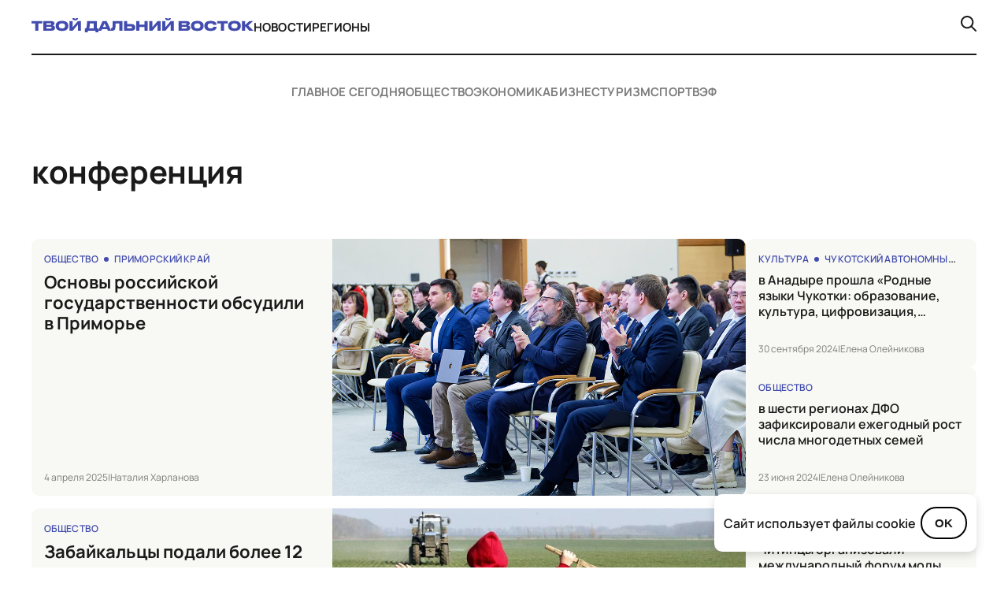

--- FILE ---
content_type: text/html; charset=UTF-8
request_url: https://tvoidv.ru/tag/konferencziya/
body_size: 13685
content:
<!doctype html>
<html lang="ru-RU">
<head>
    <meta charset="UTF-8">
    <meta name="viewport" content="width=device-width, initial-scale=1.0">
    <title>Конференция &#8212; Твой Дальний Восток</title>
<meta name='robots' content='max-image-preview:large' />
<link rel='dns-prefetch' href='//cdn.jsdelivr.net' />
<link rel="alternate" type="application/rss+xml" title="Твой Дальний Восток &raquo; Лента" href="https://tvoidv.ru/feed/" />
<link rel="alternate" type="application/rss+xml" title="Твой Дальний Восток &raquo; Лента комментариев" href="https://tvoidv.ru/comments/feed/" />
<link rel="alternate" type="application/rss+xml" title="Твой Дальний Восток &raquo; Лента метки конференция" href="https://tvoidv.ru/tag/konferencziya/feed/" />
<style id='wp-img-auto-sizes-contain-inline-css'>
img:is([sizes=auto i],[sizes^="auto," i]){contain-intrinsic-size:3000px 1500px}
/*# sourceURL=wp-img-auto-sizes-contain-inline-css */
</style>
<style id='wp-emoji-styles-inline-css'>

	img.wp-smiley, img.emoji {
		display: inline !important;
		border: none !important;
		box-shadow: none !important;
		height: 1em !important;
		width: 1em !important;
		margin: 0 0.07em !important;
		vertical-align: -0.1em !important;
		background: none !important;
		padding: 0 !important;
	}
/*# sourceURL=wp-emoji-styles-inline-css */
</style>
<link rel='stylesheet' id='wp-block-library-css' href='https://tvoidv.ru/wp-includes/css/dist/block-library/style.min.css?ver=6.9' media='all' />
<style id='global-styles-inline-css'>
:root{--wp--preset--aspect-ratio--square: 1;--wp--preset--aspect-ratio--4-3: 4/3;--wp--preset--aspect-ratio--3-4: 3/4;--wp--preset--aspect-ratio--3-2: 3/2;--wp--preset--aspect-ratio--2-3: 2/3;--wp--preset--aspect-ratio--16-9: 16/9;--wp--preset--aspect-ratio--9-16: 9/16;--wp--preset--color--black: #000000;--wp--preset--color--cyan-bluish-gray: #abb8c3;--wp--preset--color--white: #ffffff;--wp--preset--color--pale-pink: #f78da7;--wp--preset--color--vivid-red: #cf2e2e;--wp--preset--color--luminous-vivid-orange: #ff6900;--wp--preset--color--luminous-vivid-amber: #fcb900;--wp--preset--color--light-green-cyan: #7bdcb5;--wp--preset--color--vivid-green-cyan: #00d084;--wp--preset--color--pale-cyan-blue: #8ed1fc;--wp--preset--color--vivid-cyan-blue: #0693e3;--wp--preset--color--vivid-purple: #9b51e0;--wp--preset--gradient--vivid-cyan-blue-to-vivid-purple: linear-gradient(135deg,rgb(6,147,227) 0%,rgb(155,81,224) 100%);--wp--preset--gradient--light-green-cyan-to-vivid-green-cyan: linear-gradient(135deg,rgb(122,220,180) 0%,rgb(0,208,130) 100%);--wp--preset--gradient--luminous-vivid-amber-to-luminous-vivid-orange: linear-gradient(135deg,rgb(252,185,0) 0%,rgb(255,105,0) 100%);--wp--preset--gradient--luminous-vivid-orange-to-vivid-red: linear-gradient(135deg,rgb(255,105,0) 0%,rgb(207,46,46) 100%);--wp--preset--gradient--very-light-gray-to-cyan-bluish-gray: linear-gradient(135deg,rgb(238,238,238) 0%,rgb(169,184,195) 100%);--wp--preset--gradient--cool-to-warm-spectrum: linear-gradient(135deg,rgb(74,234,220) 0%,rgb(151,120,209) 20%,rgb(207,42,186) 40%,rgb(238,44,130) 60%,rgb(251,105,98) 80%,rgb(254,248,76) 100%);--wp--preset--gradient--blush-light-purple: linear-gradient(135deg,rgb(255,206,236) 0%,rgb(152,150,240) 100%);--wp--preset--gradient--blush-bordeaux: linear-gradient(135deg,rgb(254,205,165) 0%,rgb(254,45,45) 50%,rgb(107,0,62) 100%);--wp--preset--gradient--luminous-dusk: linear-gradient(135deg,rgb(255,203,112) 0%,rgb(199,81,192) 50%,rgb(65,88,208) 100%);--wp--preset--gradient--pale-ocean: linear-gradient(135deg,rgb(255,245,203) 0%,rgb(182,227,212) 50%,rgb(51,167,181) 100%);--wp--preset--gradient--electric-grass: linear-gradient(135deg,rgb(202,248,128) 0%,rgb(113,206,126) 100%);--wp--preset--gradient--midnight: linear-gradient(135deg,rgb(2,3,129) 0%,rgb(40,116,252) 100%);--wp--preset--font-size--small: 13px;--wp--preset--font-size--medium: 20px;--wp--preset--font-size--large: 36px;--wp--preset--font-size--x-large: 42px;--wp--preset--spacing--20: 0.44rem;--wp--preset--spacing--30: 0.67rem;--wp--preset--spacing--40: 1rem;--wp--preset--spacing--50: 1.5rem;--wp--preset--spacing--60: 2.25rem;--wp--preset--spacing--70: 3.38rem;--wp--preset--spacing--80: 5.06rem;--wp--preset--shadow--natural: 6px 6px 9px rgba(0, 0, 0, 0.2);--wp--preset--shadow--deep: 12px 12px 50px rgba(0, 0, 0, 0.4);--wp--preset--shadow--sharp: 6px 6px 0px rgba(0, 0, 0, 0.2);--wp--preset--shadow--outlined: 6px 6px 0px -3px rgb(255, 255, 255), 6px 6px rgb(0, 0, 0);--wp--preset--shadow--crisp: 6px 6px 0px rgb(0, 0, 0);}:where(.is-layout-flex){gap: 0.5em;}:where(.is-layout-grid){gap: 0.5em;}body .is-layout-flex{display: flex;}.is-layout-flex{flex-wrap: wrap;align-items: center;}.is-layout-flex > :is(*, div){margin: 0;}body .is-layout-grid{display: grid;}.is-layout-grid > :is(*, div){margin: 0;}:where(.wp-block-columns.is-layout-flex){gap: 2em;}:where(.wp-block-columns.is-layout-grid){gap: 2em;}:where(.wp-block-post-template.is-layout-flex){gap: 1.25em;}:where(.wp-block-post-template.is-layout-grid){gap: 1.25em;}.has-black-color{color: var(--wp--preset--color--black) !important;}.has-cyan-bluish-gray-color{color: var(--wp--preset--color--cyan-bluish-gray) !important;}.has-white-color{color: var(--wp--preset--color--white) !important;}.has-pale-pink-color{color: var(--wp--preset--color--pale-pink) !important;}.has-vivid-red-color{color: var(--wp--preset--color--vivid-red) !important;}.has-luminous-vivid-orange-color{color: var(--wp--preset--color--luminous-vivid-orange) !important;}.has-luminous-vivid-amber-color{color: var(--wp--preset--color--luminous-vivid-amber) !important;}.has-light-green-cyan-color{color: var(--wp--preset--color--light-green-cyan) !important;}.has-vivid-green-cyan-color{color: var(--wp--preset--color--vivid-green-cyan) !important;}.has-pale-cyan-blue-color{color: var(--wp--preset--color--pale-cyan-blue) !important;}.has-vivid-cyan-blue-color{color: var(--wp--preset--color--vivid-cyan-blue) !important;}.has-vivid-purple-color{color: var(--wp--preset--color--vivid-purple) !important;}.has-black-background-color{background-color: var(--wp--preset--color--black) !important;}.has-cyan-bluish-gray-background-color{background-color: var(--wp--preset--color--cyan-bluish-gray) !important;}.has-white-background-color{background-color: var(--wp--preset--color--white) !important;}.has-pale-pink-background-color{background-color: var(--wp--preset--color--pale-pink) !important;}.has-vivid-red-background-color{background-color: var(--wp--preset--color--vivid-red) !important;}.has-luminous-vivid-orange-background-color{background-color: var(--wp--preset--color--luminous-vivid-orange) !important;}.has-luminous-vivid-amber-background-color{background-color: var(--wp--preset--color--luminous-vivid-amber) !important;}.has-light-green-cyan-background-color{background-color: var(--wp--preset--color--light-green-cyan) !important;}.has-vivid-green-cyan-background-color{background-color: var(--wp--preset--color--vivid-green-cyan) !important;}.has-pale-cyan-blue-background-color{background-color: var(--wp--preset--color--pale-cyan-blue) !important;}.has-vivid-cyan-blue-background-color{background-color: var(--wp--preset--color--vivid-cyan-blue) !important;}.has-vivid-purple-background-color{background-color: var(--wp--preset--color--vivid-purple) !important;}.has-black-border-color{border-color: var(--wp--preset--color--black) !important;}.has-cyan-bluish-gray-border-color{border-color: var(--wp--preset--color--cyan-bluish-gray) !important;}.has-white-border-color{border-color: var(--wp--preset--color--white) !important;}.has-pale-pink-border-color{border-color: var(--wp--preset--color--pale-pink) !important;}.has-vivid-red-border-color{border-color: var(--wp--preset--color--vivid-red) !important;}.has-luminous-vivid-orange-border-color{border-color: var(--wp--preset--color--luminous-vivid-orange) !important;}.has-luminous-vivid-amber-border-color{border-color: var(--wp--preset--color--luminous-vivid-amber) !important;}.has-light-green-cyan-border-color{border-color: var(--wp--preset--color--light-green-cyan) !important;}.has-vivid-green-cyan-border-color{border-color: var(--wp--preset--color--vivid-green-cyan) !important;}.has-pale-cyan-blue-border-color{border-color: var(--wp--preset--color--pale-cyan-blue) !important;}.has-vivid-cyan-blue-border-color{border-color: var(--wp--preset--color--vivid-cyan-blue) !important;}.has-vivid-purple-border-color{border-color: var(--wp--preset--color--vivid-purple) !important;}.has-vivid-cyan-blue-to-vivid-purple-gradient-background{background: var(--wp--preset--gradient--vivid-cyan-blue-to-vivid-purple) !important;}.has-light-green-cyan-to-vivid-green-cyan-gradient-background{background: var(--wp--preset--gradient--light-green-cyan-to-vivid-green-cyan) !important;}.has-luminous-vivid-amber-to-luminous-vivid-orange-gradient-background{background: var(--wp--preset--gradient--luminous-vivid-amber-to-luminous-vivid-orange) !important;}.has-luminous-vivid-orange-to-vivid-red-gradient-background{background: var(--wp--preset--gradient--luminous-vivid-orange-to-vivid-red) !important;}.has-very-light-gray-to-cyan-bluish-gray-gradient-background{background: var(--wp--preset--gradient--very-light-gray-to-cyan-bluish-gray) !important;}.has-cool-to-warm-spectrum-gradient-background{background: var(--wp--preset--gradient--cool-to-warm-spectrum) !important;}.has-blush-light-purple-gradient-background{background: var(--wp--preset--gradient--blush-light-purple) !important;}.has-blush-bordeaux-gradient-background{background: var(--wp--preset--gradient--blush-bordeaux) !important;}.has-luminous-dusk-gradient-background{background: var(--wp--preset--gradient--luminous-dusk) !important;}.has-pale-ocean-gradient-background{background: var(--wp--preset--gradient--pale-ocean) !important;}.has-electric-grass-gradient-background{background: var(--wp--preset--gradient--electric-grass) !important;}.has-midnight-gradient-background{background: var(--wp--preset--gradient--midnight) !important;}.has-small-font-size{font-size: var(--wp--preset--font-size--small) !important;}.has-medium-font-size{font-size: var(--wp--preset--font-size--medium) !important;}.has-large-font-size{font-size: var(--wp--preset--font-size--large) !important;}.has-x-large-font-size{font-size: var(--wp--preset--font-size--x-large) !important;}
/*# sourceURL=global-styles-inline-css */
</style>

<style id='classic-theme-styles-inline-css'>
/*! This file is auto-generated */
.wp-block-button__link{color:#fff;background-color:#32373c;border-radius:9999px;box-shadow:none;text-decoration:none;padding:calc(.667em + 2px) calc(1.333em + 2px);font-size:1.125em}.wp-block-file__button{background:#32373c;color:#fff;text-decoration:none}
/*# sourceURL=/wp-includes/css/classic-themes.min.css */
</style>
<link rel='stylesheet' id='dalnij-vostok-theme-info-style-css' href='https://tvoidv.ru/wp-content/themes/tdv2023/style.css?ver=1.0.0' media='all' />
<link rel='stylesheet' id='dalnij-vostok-main-style-css' href='https://tvoidv.ru/wp-content/themes/tdv2023/assets/css/style.css?ver=1.0.0' media='all' />
<link rel='stylesheet' id='swiper-css-css' href='https://cdn.jsdelivr.net/npm/swiper@10/swiper-bundle.min.css?ver=10.0.0' media='all' />
<link rel='stylesheet' id='elementor-frontend-css' href='https://tvoidv.ru/wp-content/plugins/elementor/assets/css/frontend.min.css?ver=3.30.1' media='all' />
<link rel='stylesheet' id='elementor-post-36501-css' href='https://tvoidv.ru/wp-content/uploads/elementor/css/post-36501.css?ver=1767394821' media='all' />
<link rel='stylesheet' id='elementor-gf-local-roboto-css' href='https://tvoidv.ru/wp-content/uploads/elementor/google-fonts/css/roboto.css?ver=1749291499' media='all' />
<link rel='stylesheet' id='elementor-gf-local-robotoslab-css' href='https://tvoidv.ru/wp-content/uploads/elementor/google-fonts/css/robotoslab.css?ver=1749291507' media='all' />
<script src="https://tvoidv.ru/wp-includes/js/jquery/jquery.min.js?ver=3.7.1" id="jquery-core-js"></script>
<script src="https://tvoidv.ru/wp-includes/js/jquery/jquery-migrate.min.js?ver=3.4.1" id="jquery-migrate-js"></script>
<link rel="https://api.w.org/" href="https://tvoidv.ru/wp-json/" /><link rel="alternate" title="JSON" type="application/json" href="https://tvoidv.ru/wp-json/wp/v2/tags/337" /><link rel="EditURI" type="application/rsd+xml" title="RSD" href="https://tvoidv.ru/xmlrpc.php?rsd" />
<meta name="generator" content="WordPress 6.9" />
<meta name="generator" content="Elementor 3.30.1; features: e_font_icon_svg, additional_custom_breakpoints, e_element_cache; settings: css_print_method-external, google_font-enabled, font_display-swap">
<style>
	.swiper-about {
		margin-top: 24px
	}
	
	.title a {display: block!important}
	
	.investigation-template {
		background: #f8f8f4
	}
	
	
	.categiries-cont {
    display: flex;
    flex-wrap: wrap;
    align-items: center;
    gap: 20px;
    justify-content: center;
    padding-top: 40px;
    margin-bottom: 70px!important;
}
	
	
	.about-flex-item > :first-child {
		min-height: 106px
	}
	
	
	.about-flex-item > :first-child {
    display: flex;
    flex-direction: column;
    align-items: flex-start;
    gap: 12px;
		justify-content: space-between
}
	

	
	.page-template-front-page .big-card-000 > :first-child {
    flex: 2.05!important;
}
	
	
	
	.post-template-default .footer-block-4 {
    margin-top: 20px;
    display: flex;
    align-items: flex-end;
    gap: 195px!important;
	}
	
	

	
	.class_text404 {
		color: #000
	}
	
	@media screen and (max-width: 767px) {
		.post-template-default .footer-block-4 {
				margin-top: 20px;
				display: flex;
				align-items: flex-start;
				gap: 20px !important;
		}
		
		.page-template-page-glavnoe-segodnya .categiries-cont  {padding-top: 0!important}
		
	.page-template-page-glavnoe-segodnya	.categiries {
        padding-top: 40px!important;
    }
	}
	
	

	

	
</style>





<script>
  // Функция: делает первую букву первого слова заглавной
  function capitalizeFirstWord(text) {
    const words = text.trim().split(' ');
    if (words[0]) {
      words[0] = words[0].charAt(0).toUpperCase() + words[0].slice(1).toLowerCase();
    }
    return words.join(' ');
  }

  // Преобразуем <title>
  document.title = capitalizeFirstWord(document.title);

  // Преобразуем все элементы .row-title
  const rowTitles = document.querySelectorAll('.row-title');
  rowTitles.forEach(el => {
    el.textContent = capitalizeFirstWord(el.textContent);
    el.style.display = 'block';
  });
</script>
			<style>
				.e-con.e-parent:nth-of-type(n+4):not(.e-lazyloaded):not(.e-no-lazyload),
				.e-con.e-parent:nth-of-type(n+4):not(.e-lazyloaded):not(.e-no-lazyload) * {
					background-image: none !important;
				}
				@media screen and (max-height: 1024px) {
					.e-con.e-parent:nth-of-type(n+3):not(.e-lazyloaded):not(.e-no-lazyload),
					.e-con.e-parent:nth-of-type(n+3):not(.e-lazyloaded):not(.e-no-lazyload) * {
						background-image: none !important;
					}
				}
				@media screen and (max-height: 640px) {
					.e-con.e-parent:nth-of-type(n+2):not(.e-lazyloaded):not(.e-no-lazyload),
					.e-con.e-parent:nth-of-type(n+2):not(.e-lazyloaded):not(.e-no-lazyload) * {
						background-image: none !important;
					}
				}
			</style>
			<link rel="icon" href="https://tvoidv.ru/wp-content/uploads/2025/06/cropped-favicon-32x32.png" sizes="32x32" />
<link rel="icon" href="https://tvoidv.ru/wp-content/uploads/2025/06/cropped-favicon-192x192.png" sizes="192x192" />
<link rel="apple-touch-icon" href="https://tvoidv.ru/wp-content/uploads/2025/06/cropped-favicon-180x180.png" />
<meta name="msapplication-TileImage" content="https://tvoidv.ru/wp-content/uploads/2025/06/cropped-favicon-270x270.png" />
		<style id="wp-custom-css">
			strong {
	font-weight: 800!important
}


em {
	font-style: italic!important
}		</style>
		</head>

<body data-rsssl=1 class="archive tag tag-konferencziya tag-337 wp-theme-tdv2023 elementor-default elementor-kit-36501">

<div id="page" class="site">
    <a class="skip-link screen-reader-text" href="#primary">Перейти к содержимому</a>

    <header id="header2">
        <div class="wrapper">
            <div class="header-cont">                 <div>
                    <div>
                        <a href="https://tvoidv.ru/">
                                                            <img src="https://tvoidv.ru/wp-content/themes/tdv2023/assets/images/logo.svg" alt="Твой Дальний Восток">
                                                        </a>
                    </div>
                    <nav>
                        <ul><li id="menu-item-36484" class="menu-item menu-item-type-post_type menu-item-object-page menu-item-36484"><a href="https://tvoidv.ru/novosti/">Новости</a></li>
<li id="menu-item-36485" class="menu-item menu-item-type-custom menu-item-object-custom menu-item-36485"><a href="/#reg">Регионы</a></li>
</ul>                    </nav>
                </div>
                <div class="search-wrapper">
                    <div class="search-box hidden" id="search-box">
                        <form role="search" method="get" class="custom-search-form" action="https://tvoidv.ru/">
                            <label class="screen-reader-text" for="s-custom-desktop">Поиск по:</label>
                            <input type="text"
                                   id="s-custom-desktop"                                    placeholder="Поиск..."
                                   value="" name="s" />
                        </form>
                        <button id="close-search">×</button>                     </div>
                    <a href="#" id="search-toggle">
                        <img src="https://tvoidv.ru/wp-content/themes/tdv2023/assets/images/search-icon.svg" alt="Поиск" />
                    </a>
                </div>
            </div>

            <div class="header-cont-mob">                 <div>
                    <a href="https://tvoidv.ru/">
                        <img src="https://tvoidv.ru/wp-content/themes/tdv2023/assets/images/logo-mob.svg" alt="Твой Дальний Восток - Мобильное лого">
                    </a>
                </div>
                <div class="burger">
                    <img src="https://tvoidv.ru/wp-content/themes/tdv2023/assets/images/burger.svg" alt="Открыть меню">
                </div>

                <div class="mobile-menu">
                    <button class="close-btn">
                        <img src="https://tvoidv.ru/wp-content/themes/tdv2023/assets/images/close.svg" alt="Закрыть меню">
                    </button>
                    <nav>
                        <ul><li class="menu-item menu-item-type-post_type menu-item-object-page menu-item-36484"><a href="https://tvoidv.ru/novosti/">Новости</a></li>
<li class="menu-item menu-item-type-custom menu-item-object-custom menu-item-36485"><a href="/#reg">Регионы</a></li>
</ul>                        <div class="search-mob">
                            <img src="https://tvoidv.ru/wp-content/themes/tdv2023/assets/images/search-icon-2.svg" alt="Поиск">
                            <p>поиск по сайту</p>
                        </div>

                                                <div class="search-input-wrapper">                             <form role="search" method="get" class="custom-mobile-search-form" action="https://tvoidv.ru/">
                                <label class="screen-reader-text" for="s-custom-mobile">Поиск по сайту:</label>
                                <input type="search"                                        id="s-custom-mobile"                                        class="search-input"                                        placeholder="Введите запрос..."
                                       value="" name="s" />
                                                                                            </form>
                                                    </div>
                                            </nav>
                    <hr>
                    <nav>
                          <ul><li id="menu-item-36494" class="menu-item menu-item-type-taxonomy menu-item-object-category menu-item-36494"><a href="https://tvoidv.ru/ekonomika/">Экономика</a></li>
<li id="menu-item-36495" class="menu-item menu-item-type-taxonomy menu-item-object-category menu-item-36495"><a href="https://tvoidv.ru/sport/">Спорт</a></li>
<li id="menu-item-36496" class="menu-item menu-item-type-taxonomy menu-item-object-category menu-item-36496"><a href="https://tvoidv.ru/business/">Бизнес</a></li>
<li id="menu-item-36497" class="menu-item menu-item-type-taxonomy menu-item-object-category menu-item-36497"><a href="https://tvoidv.ru/turizm/">Туризм</a></li>
<li id="menu-item-36498" class="menu-item menu-item-type-taxonomy menu-item-object-category menu-item-36498"><a href="https://tvoidv.ru/vef/">ВЭФ</a></li>
</ul>                    </nav>
                </div>
            </div>
        </div>
    </header>
<main id="primary" class="site-main-archive">
    <div class="categories">
    <div class="wrapper">
        <div class="categiries-cont">
            <a href="https://tvoidv.ru/glavnoe-segodnya/" class="">Главное сегодня</a><a href="https://tvoidv.ru/obshhestvo/" class="">Общество</a><a href="https://tvoidv.ru/ekonomika/" class="">Экономика</a><a href="https://tvoidv.ru/business/" class="">Бизнес</a><a href="https://tvoidv.ru/turizm/" class="">Туризм</a><a href="https://tvoidv.ru/sport/" class="">Спорт</a><a href="https://tvoidv.ru/vef/" class="">ВЭФ</a>        </div>
    </div>
</div>

    <section class="primary">
        <div class="wrapper">
                        <h2 class="h2">
                конференция            </h2>

            <div class="primary-cont">                                             <div class="card-1">
                                                                <div class="big-card-0">
                                    <div>
                                        <div>
                                                                                        <div class="blue-tag-cont">
                                                <a href="https://tvoidv.ru/obshhestvo/">Общество</a><a href="https://tvoidv.ru/regions/primorskij-kraj/">Приморский край</a>                                            </div>
                                                                                        <a href="https://tvoidv.ru/obshhestvo/osnovy-rossijskoj-gosudarstvennosti-obsudili-v-primore/" class="big-card-title">
                                                Основы российской государственности обсудили в Приморье                                            </a>
                                        </div>
                                        <div class="bottom-card-data">
                                            <p>4 апреля 2025</p>
                                            |
                                            <p>Наталия Харланова</p>
                                        </div>
                                    </div>
                                    <a class="hov" href="https://tvoidv.ru/obshhestvo/osnovy-rossijskoj-gosudarstvennosti-obsudili-v-primore/" style="
                                        background-image: url('https://tvoidv.ru/wp-content/uploads/2025/04/osnovy_rossijskoj_gosudarstvennosti_obsudili_v_primore.jpg');
                                        background-position: center center;
                                        background-repeat: no-repeat;
                                        background-size: cover;
                                        "
                                                                            ></a>
                                </div>

                                <div>                                     <div class="hero-right-item">
        <div>
        <div>
                            <div class="blue-tag-cont">
                    <a href="https://tvoidv.ru/kultura/">Культура</a><a href="https://tvoidv.ru/regions/chukotskij-avtonomnyj-okrug/">Чукотский автономный округ</a>                </div>
            
            <!-- ======================= ИЗМЕНЕНИЕ ЗДЕСЬ ======================= -->
            <!-- Мы обернули вывод заголовка в дополнительный тег span -->
            <a href="https://tvoidv.ru/kultura/v-anadyre-proshla-rodnye-yazyki-chukotki-obrazovanie-kultura-czifrovizacziya-sohranenie/" class="h3-card">
                <span class="h3-card-text">в Анадыре прошла «Родные языки Чукотки: образование, культура, цифровизация, сохранение»</span>
            </a>
            <!-- ===================== КОНЕЦ ИЗМЕНЕНИЯ ===================== -->

        </div>
        <div class="bottom-card-data">
            <p>30 сентября 2024</p>
            |
            <p>Елена Олейникова</p>
        </div>
    </div>
</div><div class="hero-right-item">
        <div>
        <div>
                            <div class="blue-tag-cont">
                    <a href="https://tvoidv.ru/obshhestvo/">Общество</a>                </div>
            
            <!-- ======================= ИЗМЕНЕНИЕ ЗДЕСЬ ======================= -->
            <!-- Мы обернули вывод заголовка в дополнительный тег span -->
            <a href="https://tvoidv.ru/obshhestvo/v-shesti-regionah-dfo-zafiksirovali-ezhegodnyj-rost-chisla-mnogodetnyh-semej/" class="h3-card">
                <span class="h3-card-text">в шести регионах ДФО зафиксировали ежегодный рост числа многодетных семей</span>
            </a>
            <!-- ===================== КОНЕЦ ИЗМЕНЕНИЯ ===================== -->

        </div>
        <div class="bottom-card-data">
            <p>23 июня 2024</p>
            |
            <p>Елена Олейникова</p>
        </div>
    </div>
</div>                                </div>
                            </div><!-- .card-1 -->
                                                        <div class="card-1">
                                                                <div class="big-card-0">
                                    <div>
                                        <div>
                                                                                        <div class="blue-tag-cont">
                                                <a href="https://tvoidv.ru/obshhestvo/">Общество</a>                                            </div>
                                                                                        <a href="https://tvoidv.ru/obshhestvo/zabajkalczy-podali-bolee-12-tysyach-zayavok-na-dalnevostochnyj-gektar/" class="big-card-title">
                                                Забайкальцы подали более 12 тысяч заявок на дальневосточный гектар                                            </a>
                                        </div>
                                        <div class="bottom-card-data">
                                            <p>8 декабря 2022</p>
                                            |
                                            <p>Александра Кудряшова</p>
                                        </div>
                                    </div>
                                    <a class="hov" href="https://tvoidv.ru/obshhestvo/zabajkalczy-podali-bolee-12-tysyach-zayavok-na-dalnevostochnyj-gektar/" style="
                                        background-image: url('https://tvoidv.ru/wp-content/uploads/2022/06/gektar.jpg');
                                        background-position: center center;
                                        background-repeat: no-repeat;
                                        background-size: cover;
                                        "
                                                                            ></a>
                                </div>

                                <div>                                     <div class="hero-right-item">
        <div>
        <div>
                            <div class="blue-tag-cont">
                    <a href="https://tvoidv.ru/kultura/">Культура</a>                </div>
            
            <!-- ======================= ИЗМЕНЕНИЕ ЗДЕСЬ ======================= -->
            <!-- Мы обернули вывод заголовка в дополнительный тег span -->
            <a href="https://tvoidv.ru/kultura/chitinczy-organizovali-mezhdunarodnyj-forum-mody-v-moskve/" class="h3-card">
                <span class="h3-card-text">Читинцы организовали международный форум моды в Москве</span>
            </a>
            <!-- ===================== КОНЕЦ ИЗМЕНЕНИЯ ===================== -->

        </div>
        <div class="bottom-card-data">
            <p>6 октября 2022</p>
            |
            <p>Елена Олейникова</p>
        </div>
    </div>
</div><div class="hero-right-item">
        <div>
        <div>
                            <div class="blue-tag-cont">
                    <a href="https://tvoidv.ru/obshhestvo/">Общество</a><a href="https://tvoidv.ru/regions/respublika-saha-yakutiya/">Республика Саха (Якутия)</a>                </div>
            
            <!-- ======================= ИЗМЕНЕНИЕ ЗДЕСЬ ======================= -->
            <!-- Мы обернули вывод заголовка в дополнительный тег span -->
            <a href="https://tvoidv.ru/obshhestvo/mirovye-universitety-smogut-izuchat-yakutskij-yazyk/" class="h3-card">
                <span class="h3-card-text">Мировые университеты смогут изучать якутский язык</span>
            </a>
            <!-- ===================== КОНЕЦ ИЗМЕНЕНИЯ ===================== -->

        </div>
        <div class="bottom-card-data">
            <p>18 августа 2022</p>
            |
            <p>Александра Кудряшова</p>
        </div>
    </div>
</div>                                </div>
                            </div><!-- .card-1 -->
                                                        <div class="card-1">
                                                                <div class="big-card-0">
                                    <div>
                                        <div>
                                                                                        <div class="blue-tag-cont">
                                                <a href="https://tvoidv.ru/obshhestvo/">Общество</a>                                            </div>
                                                                                        <a href="https://tvoidv.ru/obshhestvo/na-vserossijskoj-konferenczii-vo-vladivostoke-obsudyat-problemy-demografii-i-rozhdaemosti/" class="big-card-title">
                                                на Всероссийской конференции во Владивостоке обсудят проблемы демографии и рождаемости                                            </a>
                                        </div>
                                        <div class="bottom-card-data">
                                            <p>12 июля 2022</p>
                                            |
                                            <p>Александра Кудряшова</p>
                                        </div>
                                    </div>
                                    <a class="hov" href="https://tvoidv.ru/obshhestvo/na-vserossijskoj-konferenczii-vo-vladivostoke-obsudyat-problemy-demografii-i-rozhdaemosti/" style="
                                        background-image: url('https://tvoidv.ru/wp-content/uploads/2022/07/konferencziya.jpg');
                                        background-position: center center;
                                        background-repeat: no-repeat;
                                        background-size: cover;
                                        "
                                                                            ></a>
                                </div>

                                <div>                                     <div class="hero-right-item">
        <div>
        <div>
                            <div class="blue-tag-cont">
                    <a href="https://tvoidv.ru/obshhestvo/">Общество</a>                </div>
            
            <!-- ======================= ИЗМЕНЕНИЕ ЗДЕСЬ ======================= -->
            <!-- Мы обернули вывод заголовка в дополнительный тег span -->
            <a href="https://tvoidv.ru/obshhestvo/v-priamure-organizuyut-100-uyu-sortirovku-musora-k-2030-godu/" class="h3-card">
                <span class="h3-card-text">в Приамурье организуют 100%-ую сортировку мусора к 2030 году</span>
            </a>
            <!-- ===================== КОНЕЦ ИЗМЕНЕНИЯ ===================== -->

        </div>
        <div class="bottom-card-data">
            <p>2 июля 2022</p>
            |
            <p>Александра Кудряшова</p>
        </div>
    </div>
</div><div class="hero-right-item">
        <div>
        <div>
                            <div class="blue-tag-cont">
                    <a href="https://tvoidv.ru/obshhestvo/">Общество</a>                </div>
            
            <!-- ======================= ИЗМЕНЕНИЕ ЗДЕСЬ ======================= -->
            <!-- Мы обернули вывод заголовка в дополнительный тег span -->
            <a href="https://tvoidv.ru/obshhestvo/v-yakutii-startuyut-mezhdunarodnye-intellektualnye-igry/" class="h3-card">
                <span class="h3-card-text">в Якутии стартуют международные интеллектуальные игры</span>
            </a>
            <!-- ===================== КОНЕЦ ИЗМЕНЕНИЯ ===================== -->

        </div>
        <div class="bottom-card-data">
            <p>1 июля 2022</p>
            |
            <p>Наталия Харланова</p>
        </div>
    </div>
</div>                                </div>
                            </div><!-- .card-1 -->
                                                        <div class="card-1">
                                                                <div class="big-card-0">
                                    <div>
                                        <div>
                                                                                        <div class="blue-tag-cont">
                                                <a href="https://tvoidv.ru/kultura/">Культура</a>                                            </div>
                                                                                        <a href="https://tvoidv.ru/kultura/pervyj-mezhregionalnyj-sezd-masterov-sodruzhestvo-darhanov-projdet-v-buryatii/" class="big-card-title">
                                                Первый межрегиональный съезд мастеров «Содружество дарханов» пройдет в Бурятии                                            </a>
                                        </div>
                                        <div class="bottom-card-data">
                                            <p>30 июня 2022</p>
                                            |
                                            <p>Александра Кудряшова</p>
                                        </div>
                                    </div>
                                    <a class="hov" href="https://tvoidv.ru/kultura/pervyj-mezhregionalnyj-sezd-masterov-sodruzhestvo-darhanov-projdet-v-buryatii/" style="
                                        background-image: url('https://tvoidv.ru/wp-content/uploads/2022/06/sodruzhestvo-darhanov.jpg');
                                        background-position: center center;
                                        background-repeat: no-repeat;
                                        background-size: cover;
                                        "
                                                                            ></a>
                                </div>

                                <div>                                     <div class="hero-right-item">
        <div>
        <div>
                            <div class="blue-tag-cont">
                    <a href="https://tvoidv.ru/obshhestvo/">Общество</a>                </div>
            
            <!-- ======================= ИЗМЕНЕНИЕ ЗДЕСЬ ======================= -->
            <!-- Мы обернули вывод заголовка в дополнительный тег span -->
            <a href="https://tvoidv.ru/obshhestvo/anna-kuzneczova-vicze-spiker-gosdumy-rf-demograficheskie-pokazateli-dalnevostochnogo-okruga-vyshe-srednih-po-rossii/" class="h3-card">
                <span class="h3-card-text">Анна Кузнецова, вице-спикер Госдумы РФ: демографические показатели Дальневосточного округа выше средних по России</span>
            </a>
            <!-- ===================== КОНЕЦ ИЗМЕНЕНИЯ ===================== -->

        </div>
        <div class="bottom-card-data">
            <p>25 июня 2022</p>
            |
            <p>Александра Кудряшова</p>
        </div>
    </div>
</div><div class="hero-right-item">
        <div>
        <div>
                            <div class="blue-tag-cont">
                    <a href="https://tvoidv.ru/obshhestvo/">Общество</a>                </div>
            
            <!-- ======================= ИЗМЕНЕНИЕ ЗДЕСЬ ======================= -->
            <!-- Мы обернули вывод заголовка в дополнительный тег span -->
            <a href="https://tvoidv.ru/obshhestvo/v-yakutske-obsuzhdayut-demograficheskie-problemy-dalnego-vostoka/" class="h3-card">
                <span class="h3-card-text">в Якутске обсуждают демографические проблемы Дальнего Востока</span>
            </a>
            <!-- ===================== КОНЕЦ ИЗМЕНЕНИЯ ===================== -->

        </div>
        <div class="bottom-card-data">
            <p>25 июня 2022</p>
            |
            <p>Наталия Харланова</p>
        </div>
    </div>
</div>                                </div>
                            </div><!-- .card-1 -->
                                        </div><!-- .primary-cont -->

            
                    </div><!-- .wrapper -->
    </section>
</main>

            </div><!-- /.wrapper -->         </div><!-- #content .site-content --> 
        <footer>
            <div class="wrapper">
                <div class="footer-cont">
                    <div class="footer-top">
                        <div>                             <div class="footer-block-1">
                                <a href="https://tvoidv.ru/">
                                    <img src="https://tvoidv.ru/wp-content/themes/tdv2023/assets/images/footer-logo.svg" alt="Твой Дальний Восток - Логотип в подвале">
                                </a>
                                                                    <p>Информационная платформа о развитии региона. Актуальные новости, аналитика, исследования и мнения экспертов о возможностях, перспективах и жизни на Дальнем Востоке.</p>
                                                            </div>
                            <div class="footer-block-2">
                                <div>                                                                             <a href="https://t.me/tvoidv_bot" target="_blank" rel="noopener noreferrer">
                                            Написать в чат-бот ➔
                                        </a>
                                                                                                                <a href="https://www.youtube.com/@tvoidv" target="_blank" rel="noopener noreferrer">
                                            Наш канал на YouTube ➔
                                        </a>
                                                                    </div>
                                <div>                                                                         <a href="https://t.me/tvoidv_bot" target="_blank" rel="noopener noreferrer" aria-label="Телеграм">
                                        <svg width="36" height="36" viewBox="0 0 36 36" fill="none" xmlns="http://www.w3.org/2000/svg">
  <rect x="0.5" y="0.5" width="35" height="35" rx="7.59748" stroke="white" />
  <path fill-rule="evenodd" clip-rule="evenodd" d="M8.17294 16.8879C13.3555 14.6299 16.8114 13.1413 18.5406 12.4221C23.4776 10.3686 24.5035 10.0119 25.1722 10.0001C25.3192 9.99753 25.6481 10.034 25.8611 10.2068C26.0409 10.3528 26.0904 10.5499 26.1141 10.6883C26.1378 10.8266 26.1673 11.1418 26.1438 11.3881C25.8763 14.1992 24.7186 21.021 24.1297 24.1694C23.8805 25.5017 23.3898 25.9484 22.9147 25.9921C21.8823 26.0871 21.0984 25.3098 20.0985 24.6543C18.5338 23.6287 17.6498 22.9902 16.1311 21.9893C14.3758 20.8327 15.5137 20.1969 16.514 19.158C16.7757 18.8861 21.3245 14.7487 21.4125 14.3733C21.4235 14.3264 21.4338 14.1514 21.3298 14.059C21.2259 13.9666 21.0724 13.9982 20.9617 14.0234C20.8048 14.059 18.3052 15.7111 13.4629 18.9798C12.7534 19.467 12.1108 19.7044 11.535 19.6919C10.9003 19.6782 9.67923 19.333 8.77152 19.038C7.65819 18.676 6.77333 18.4847 6.85038 17.8701C6.89051 17.55 7.33137 17.2226 8.17294 16.8879Z" fill="white" />
</svg>
                                    </a>
                                                                                                            <a href="https://vk.com/tvoydv" target="_blank" rel="noopener noreferrer" aria-label="ВКонтакте">
                                        <svg width="36" height="36" viewBox="0 0 36 36" fill="none" xmlns="http://www.w3.org/2000/svg">
  <rect x="0.5" y="0.5" width="35" height="35" rx="7.59748" stroke="white" />
  <path d="M6.77661 12C7.58086 12 8.80639 12 9.49575 12C9.84043 12 10.1085 12.2155 10.2234 12.5028C10.5681 13.4365 11.334 15.4834 12.2149 16.884C13.4021 18.7155 14.1681 19.3978 14.6659 19.326C15.1638 19.2182 15.0106 17.9972 15.0106 17.0276C15.0106 16.058 15.1255 14.4061 14.6276 13.6519L13.8617 12.6105C13.6702 12.3591 13.8617 12.0359 14.1681 12.0359H18.534C18.9553 12.0359 19.3 12.3591 19.3 12.7541V16.9235C19.3 17.6136 19.5029 18.5824 20.1117 18.2574C20.2415 18.1882 20.3912 18.0814 20.5638 17.9254C21.6361 16.9558 22.7851 15.1602 23.7425 13.3287L24.1255 12.4669C24.2404 12.2155 24.5084 12.0359 24.8148 12.0359H27.6489C28.185 12.0359 28.568 12.5387 28.3765 13.0055L28.2704 13.2667C28.137 13.5951 27.9875 13.916 27.8127 14.2244C27.4396 14.8827 26.711 16.1126 25.9638 17.0635C24.8914 18.4641 24.6616 18.7873 24.8148 19.1464C24.968 19.5055 27.7255 21.9116 28.4148 23.0608C28.6063 23.384 28.7595 23.6713 28.9127 23.9227C29.1808 24.3895 28.7978 25 28.2233 25H25.0063C24.7382 25 24.4701 24.8564 24.3553 24.6409C24.1513 24.3301 23.9247 24.0359 23.6682 23.7668C23.0405 23.1083 21.7719 21.8333 20.9085 21.337C20.0772 20.8986 19.8274 21.1871 19.7527 21.4181C19.7097 21.551 19.7212 21.6942 19.7212 21.8339V23.5276C19.7212 24.3177 19.0319 24.9641 18.1893 24.9641H17.4234C17.4234 24.9641 17.4234 24.9641 17.4234 24.9641C17.4233 24.9641 13.2106 24.9641 9.84043 20.2597C7.19788 16.5967 6.31704 14.2265 6.01066 12.8619C5.93406 12.4309 6.27874 12 6.77661 12Z" fill="white" />
</svg>
                                    </a>
                                                                                                            <a href="https://ok.ru/tvoydv" target="_blank" rel="noopener noreferrer" aria-label="Одноклассники">
                                        <svg width="36" height="36" viewBox="0 0 36 36" fill="none" xmlns="http://www.w3.org/2000/svg">
  <rect x="0.5" y="0.5" width="35" height="35" rx="7.59748" stroke="white" />
  <path d="M16.6805 22.9162C16.8003 22.7954 16.7202 22.5871 16.5515 22.565C14.9967 22.3619 13.5885 21.9273 12.3687 20.9732C12.2041 20.8442 12.0341 20.7197 11.8839 20.5756C11.3033 20.0179 11.2448 19.3792 11.7042 18.7211C12.0973 18.1579 12.7571 18.0072 13.4429 18.3306C13.5757 18.3933 13.7022 18.4715 13.8234 18.5555C16.2956 20.2543 19.6919 20.3011 22.1734 18.6319C22.4193 18.4434 22.6821 18.2897 22.9867 18.2113C23.5789 18.0592 24.1312 18.2767 24.449 18.7949C24.8121 19.3867 24.8075 19.9643 24.3601 20.4237C23.6739 21.1281 22.8485 21.6377 21.9315 21.9934C21.1974 22.278 20.404 22.4429 19.6075 22.555C19.427 22.5804 19.3435 22.8014 19.472 22.9306C20.7484 24.213 22.0304 25.4901 23.3026 26.7765C23.7361 27.2148 23.8266 27.7583 23.588 28.2681C23.327 28.8253 22.7429 29.1919 22.1702 29.1527C21.8073 29.1276 21.5243 28.947 21.2729 28.6937C20.3097 27.7244 19.3283 26.773 18.3846 25.7854C18.1099 25.4983 17.9778 25.5526 17.7355 25.8019C16.7664 26.7995 15.7816 27.7818 14.791 28.7585C14.3462 29.197 13.8169 29.2759 13.301 29.0254C12.7527 28.7596 12.4037 28.1999 12.4306 27.6374C12.4492 27.2569 12.6363 26.9662 12.8975 26.7055C14.1607 25.4442 15.4204 24.1796 16.6805 22.9162Z" fill="white" />
  <path d="M18.0116 18.22C14.9459 18.2096 12.4321 15.6681 12.45 12.5976C12.4676 9.49318 14.9831 6.99143 18.0789 7.00002C21.181 7.00838 23.6709 9.54611 23.6554 12.6828C23.6396 15.7471 21.1083 18.2307 18.0116 18.22ZM20.7977 12.605C20.7924 11.0804 19.5782 9.86672 18.0566 9.86533C16.5223 9.8637 15.2972 11.0995 15.309 12.638C15.3204 14.1568 16.545 15.3619 18.0708 15.3563C19.5919 15.351 20.8028 14.1294 20.7977 12.605Z" fill="white" />
</svg>
                                    </a>
                                                                    </div>
                            </div>
                        </div>
                        <div class="footer-block-3">
                                                        <nav>
                                <ul><li id="menu-item-36490" class="menu-item menu-item-type-post_type menu-item-object-page menu-item-36490"><a href="https://tvoidv.ru/novosti/">Новости</a></li>
<li id="menu-item-36491" class="menu-item menu-item-type-post_type menu-item-object-page menu-item-36491"><a href="https://tvoidv.ru/rassledovaniy/">Аналитика</a></li>
<li id="menu-item-36492" class="menu-item menu-item-type-custom menu-item-object-custom menu-item-36492"><a href="/#reg">Регионы</a></li>
<li id="menu-item-36493" class="menu-item menu-item-type-post_type menu-item-object-page menu-item-36493"><a href="https://tvoidv.ru/contacts/">Контакты</a></li>
</ul>                            </nav>
                                                        <nav>
                                <ul><li class="menu-item menu-item-type-taxonomy menu-item-object-category menu-item-36494"><a href="https://tvoidv.ru/ekonomika/">Экономика</a></li>
<li class="menu-item menu-item-type-taxonomy menu-item-object-category menu-item-36495"><a href="https://tvoidv.ru/sport/">Спорт</a></li>
<li class="menu-item menu-item-type-taxonomy menu-item-object-category menu-item-36496"><a href="https://tvoidv.ru/business/">Бизнес</a></li>
<li class="menu-item menu-item-type-taxonomy menu-item-object-category menu-item-36497"><a href="https://tvoidv.ru/turizm/">Туризм</a></li>
<li class="menu-item menu-item-type-taxonomy menu-item-object-category menu-item-36498"><a href="https://tvoidv.ru/vef/">ВЭФ</a></li>
</ul>                            </nav>
                        </div>
                    </div>

                   <div class="footer-block-4">
                        <div>
                            <p>
                                © 2026 Твой Дальный Восток.
                            </p>
                            <p>
                                Дизайн <a href="https://juliakalash.com/" target="_blank" rel="noopener noreferrer">Julia Kalash</a>. Разработка <a href="https://loimi.ru/" target="_blank" rel="noopener noreferrer">Loimi</a>.                             </p>
                        </div>
                        <p>
                        <a href="/privacy-policy">
                            Политика конфиденциальности
                        </a>
                        </p>
                                            </div>

                </div>
                <a href="#header2" class="top-b">
                    <svg width="36" height="36" viewBox="0 0 36 36" fill="none" xmlns="http://www.w3.org/2000/svg">
                    <rect x="0.5" y="0.5" width="35" height="35" rx="7.59748" stroke="#7C7C7C" />
                    <path d="M23.4059 18.4552L18.7686 14.4139L18.7686 25.9048L16.5709 25.9048L16.5709 14.4139L11.9336 18.4552L11.9336 15.1029L17.6697 10L23.4059 15.1029L23.4059 18.4552Z" fill="#7C7C7C" />
                    </svg>
                </a>
            </div>
            <div class="cook-wrapper">
            	<div id="cookie-consent-banner" style="display: none;">
                    <p>Сайт использует файлы cookie</p>
                    <button id="cookie-consent-accept">OK</button>
                </div>
            </div>
        </footer>

    </div><!-- #page --> 
    <script type="speculationrules">
{"prefetch":[{"source":"document","where":{"and":[{"href_matches":"/*"},{"not":{"href_matches":["/wp-*.php","/wp-admin/*","/wp-content/uploads/*","/wp-content/*","/wp-content/plugins/*","/wp-content/themes/tdv2023/*","/*\\?(.+)"]}},{"not":{"selector_matches":"a[rel~=\"nofollow\"]"}},{"not":{"selector_matches":".no-prefetch, .no-prefetch a"}}]},"eagerness":"conservative"}]}
</script>
    <script type="text/javascript">
    jQuery(document).ready(function($) {
        var allTermLinks = $('.elementor-post-info__item--type-terms .elementor-post-info__terms-list-item');
        allTermLinks.each(function() {
            var linkUrl = $(this).attr('href');
            if (linkUrl && linkUrl.includes('/tag/')) {
                var currentText = $(this).text();
                if (currentText.charAt(0) !== '#') {
                    $(this).text('#' + currentText);
                }
            }
        });
    });
    </script>
        <!-- Yandex.Metrika counter -->
    <script type="text/javascript" >
       (function(m,e,t,r,i,k,a){m[i]=m[i]||function(){(m[i].a=m[i].a||[]).push(arguments)};
       m[i].l=1*new Date();
       for (var j = 0; j < document.scripts.length; j++) {if (document.scripts[j].src === r) { return; }}
       k=e.createElement(t),a=e.getElementsByTagName(t)[0],k.async=1,k.src=r,a.parentNode.insertBefore(k,a)})
       (window, document, "script", "https://mc.yandex.ru/metrika/tag.js", "ym");
    
       ym(88128432, "init", {
            clickmap:true,
            trackLinks:true,
            accurateTrackBounce:true,
            webvisor:true
       });
    </script>
    <noscript><div><img src="https://mc.yandex.ru/watch/88128432" style="position:absolute; left:-9999px;" alt="" /></div></noscript>
    <!-- /Yandex.Metrika counter -->
    			<script>
				const lazyloadRunObserver = () => {
					const lazyloadBackgrounds = document.querySelectorAll( `.e-con.e-parent:not(.e-lazyloaded)` );
					const lazyloadBackgroundObserver = new IntersectionObserver( ( entries ) => {
						entries.forEach( ( entry ) => {
							if ( entry.isIntersecting ) {
								let lazyloadBackground = entry.target;
								if( lazyloadBackground ) {
									lazyloadBackground.classList.add( 'e-lazyloaded' );
								}
								lazyloadBackgroundObserver.unobserve( entry.target );
							}
						});
					}, { rootMargin: '200px 0px 200px 0px' } );
					lazyloadBackgrounds.forEach( ( lazyloadBackground ) => {
						lazyloadBackgroundObserver.observe( lazyloadBackground );
					} );
				};
				const events = [
					'DOMContentLoaded',
					'elementor/lazyload/observe',
				];
				events.forEach( ( event ) => {
					document.addEventListener( event, lazyloadRunObserver );
				} );
			</script>
			<script src="https://cdn.jsdelivr.net/npm/swiper@10/swiper-bundle.min.js?ver=10.0.0" id="swiper-js-js"></script>
<script src="https://tvoidv.ru/wp-content/themes/tdv2023/assets/js/index.js?ver=1.0.0" id="dalnij-vostok-main-script-js"></script>
<script id="theme-loadmore-archive-js-extra">
var theme_loadmore_archive_params = {"ajaxurl":"https://tvoidv.ru/wp-admin/admin-ajax.php","nonce":"440fff718a","action":"load_more_archive_posts","current_page":"1","max_pages":"1","query_vars":"{\"tag\":\"konferencziya\",\"error\":\"\",\"m\":\"\",\"p\":0,\"post_parent\":\"\",\"subpost\":\"\",\"subpost_id\":\"\",\"attachment\":\"\",\"attachment_id\":0,\"name\":\"\",\"pagename\":\"\",\"page_id\":0,\"second\":\"\",\"minute\":\"\",\"hour\":\"\",\"day\":0,\"monthnum\":0,\"year\":0,\"w\":0,\"category_name\":\"\",\"cat\":\"\",\"tag_id\":337,\"author\":\"\",\"author_name\":\"\",\"feed\":\"\",\"tb\":\"\",\"paged\":0,\"meta_key\":\"\",\"meta_value\":\"\",\"preview\":\"\",\"s\":\"\",\"sentence\":\"\",\"title\":\"\",\"fields\":\"all\",\"menu_order\":\"\",\"embed\":\"\",\"category__in\":[],\"category__not_in\":[],\"category__and\":[],\"post__in\":[],\"post__not_in\":[],\"post_name__in\":[],\"tag__in\":[],\"tag__not_in\":[],\"tag__and\":[],\"tag_slug__in\":[\"konferencziya\"],\"tag_slug__and\":[],\"post_parent__in\":[],\"post_parent__not_in\":[],\"author__in\":[],\"author__not_in\":[],\"search_columns\":[],\"ignore_sticky_posts\":false,\"suppress_filters\":false,\"cache_results\":true,\"update_post_term_cache\":true,\"update_menu_item_cache\":false,\"lazy_load_term_meta\":true,\"update_post_meta_cache\":true,\"post_type\":\"\",\"posts_per_page\":21,\"nopaging\":false,\"comments_per_page\":\"50\",\"no_found_rows\":false,\"order\":\"DESC\"}","text_loading":"\u0417\u0430\u0433\u0440\u0443\u0437\u043a\u0430...","text_no_more":"\u0411\u043e\u043b\u044c\u0448\u0435 \u0437\u0430\u043f\u0438\u0441\u0435\u0439 \u043d\u0435 \u043d\u0430\u0439\u0434\u0435\u043d\u043e.","fallback_image_url":"https://tvoidv.ru/wp-content/themes/tdv2023/assets/images/zag.png","textdomain":"dalnij-vostok-theme"};
//# sourceURL=theme-loadmore-archive-js-extra
</script>
<script src="https://tvoidv.ru/wp-content/themes/tdv2023/assets/js/loadmore-archive.js?ver=1.0.1" id="theme-loadmore-archive-js"></script>
<script id="wp-emoji-settings" type="application/json">
{"baseUrl":"https://s.w.org/images/core/emoji/17.0.2/72x72/","ext":".png","svgUrl":"https://s.w.org/images/core/emoji/17.0.2/svg/","svgExt":".svg","source":{"concatemoji":"https://tvoidv.ru/wp-includes/js/wp-emoji-release.min.js?ver=6.9"}}
</script>
<script type="module">
/*! This file is auto-generated */
const a=JSON.parse(document.getElementById("wp-emoji-settings").textContent),o=(window._wpemojiSettings=a,"wpEmojiSettingsSupports"),s=["flag","emoji"];function i(e){try{var t={supportTests:e,timestamp:(new Date).valueOf()};sessionStorage.setItem(o,JSON.stringify(t))}catch(e){}}function c(e,t,n){e.clearRect(0,0,e.canvas.width,e.canvas.height),e.fillText(t,0,0);t=new Uint32Array(e.getImageData(0,0,e.canvas.width,e.canvas.height).data);e.clearRect(0,0,e.canvas.width,e.canvas.height),e.fillText(n,0,0);const a=new Uint32Array(e.getImageData(0,0,e.canvas.width,e.canvas.height).data);return t.every((e,t)=>e===a[t])}function p(e,t){e.clearRect(0,0,e.canvas.width,e.canvas.height),e.fillText(t,0,0);var n=e.getImageData(16,16,1,1);for(let e=0;e<n.data.length;e++)if(0!==n.data[e])return!1;return!0}function u(e,t,n,a){switch(t){case"flag":return n(e,"\ud83c\udff3\ufe0f\u200d\u26a7\ufe0f","\ud83c\udff3\ufe0f\u200b\u26a7\ufe0f")?!1:!n(e,"\ud83c\udde8\ud83c\uddf6","\ud83c\udde8\u200b\ud83c\uddf6")&&!n(e,"\ud83c\udff4\udb40\udc67\udb40\udc62\udb40\udc65\udb40\udc6e\udb40\udc67\udb40\udc7f","\ud83c\udff4\u200b\udb40\udc67\u200b\udb40\udc62\u200b\udb40\udc65\u200b\udb40\udc6e\u200b\udb40\udc67\u200b\udb40\udc7f");case"emoji":return!a(e,"\ud83e\u1fac8")}return!1}function f(e,t,n,a){let r;const o=(r="undefined"!=typeof WorkerGlobalScope&&self instanceof WorkerGlobalScope?new OffscreenCanvas(300,150):document.createElement("canvas")).getContext("2d",{willReadFrequently:!0}),s=(o.textBaseline="top",o.font="600 32px Arial",{});return e.forEach(e=>{s[e]=t(o,e,n,a)}),s}function r(e){var t=document.createElement("script");t.src=e,t.defer=!0,document.head.appendChild(t)}a.supports={everything:!0,everythingExceptFlag:!0},new Promise(t=>{let n=function(){try{var e=JSON.parse(sessionStorage.getItem(o));if("object"==typeof e&&"number"==typeof e.timestamp&&(new Date).valueOf()<e.timestamp+604800&&"object"==typeof e.supportTests)return e.supportTests}catch(e){}return null}();if(!n){if("undefined"!=typeof Worker&&"undefined"!=typeof OffscreenCanvas&&"undefined"!=typeof URL&&URL.createObjectURL&&"undefined"!=typeof Blob)try{var e="postMessage("+f.toString()+"("+[JSON.stringify(s),u.toString(),c.toString(),p.toString()].join(",")+"));",a=new Blob([e],{type:"text/javascript"});const r=new Worker(URL.createObjectURL(a),{name:"wpTestEmojiSupports"});return void(r.onmessage=e=>{i(n=e.data),r.terminate(),t(n)})}catch(e){}i(n=f(s,u,c,p))}t(n)}).then(e=>{for(const n in e)a.supports[n]=e[n],a.supports.everything=a.supports.everything&&a.supports[n],"flag"!==n&&(a.supports.everythingExceptFlag=a.supports.everythingExceptFlag&&a.supports[n]);var t;a.supports.everythingExceptFlag=a.supports.everythingExceptFlag&&!a.supports.flag,a.supports.everything||((t=a.source||{}).concatemoji?r(t.concatemoji):t.wpemoji&&t.twemoji&&(r(t.twemoji),r(t.wpemoji)))});
//# sourceURL=https://tvoidv.ru/wp-includes/js/wp-emoji-loader.min.js
</script>
    </body>
    </html>

--- FILE ---
content_type: text/css
request_url: https://tvoidv.ru/wp-content/themes/tdv2023/style.css?ver=1.0.0
body_size: 460
content:
/*
	Theme Name: tdv2023
	Theme URI:
	Author: Стародубцев Андрей Сергеевич
	Author URI:
	Description: .
	Version: 2.0.0
	License: GPL2
	License URI: http://www.gnu.org/licenses/gpl-2.0.html
*/






.title_blk, .autor_cont, .a_info_blk, .content_page  {
max-width: 1240px!important;
margin: 0 auto!important;

}



.content_o {
    max-width: 1240px!important;
    position: relative;
    margin: 0 auto;
    width: 100%;
    width: 100%;
    padding-bottom: 50px;
    margin-bottom: 50px;
    border-bottom: 1px solid #CECECE;
}

--- FILE ---
content_type: image/svg+xml
request_url: https://tvoidv.ru/wp-content/themes/tdv2023/assets/images/close.svg
body_size: 235
content:
<svg width="56" height="58" viewBox="0 0 56 58" fill="none" xmlns="http://www.w3.org/2000/svg">
<rect x="16.9805" y="12.7365" width="40" height="4.73684" transform="rotate(45 16.9805 12.7365)" fill="white"/>
<rect x="13.4434" y="41.7279" width="40" height="4.73684" transform="rotate(-45 13.4434 41.7279)" fill="white"/>
</svg>


--- FILE ---
content_type: image/svg+xml
request_url: https://tvoidv.ru/wp-content/themes/tdv2023/assets/images/footer-logo.svg
body_size: 8484
content:
<svg width="183" height="75" viewBox="0 0 183 75" fill="none" xmlns="http://www.w3.org/2000/svg">
<path fill-rule="evenodd" clip-rule="evenodd" d="M60.0188 3.66613H3.66613V46.4125C4.38424 45.8078 4.95117 45.2786 5.06456 45.1275C7.25668 42.4818 10.0157 39.9117 12.3968 37.644C13.9842 36.2078 15.3826 34.885 16.3275 33.8267C22.8283 26.4566 25.8141 29.2913 29.4803 32.7684C30.7653 34.0157 32.2015 35.4141 33.9779 35.981C34.9606 36.2834 36.6613 35.792 38.3243 35.2629C41.0834 34.4314 43.7668 33.5999 45.8456 35.3763C47.7731 37.0393 51.0613 39.7227 54.3873 42.3306C56.277 43.8802 58.2802 45.4298 60.0188 46.8282V3.66613ZM3.66613 51.0991V54.5007C7.21888 53.2912 12.0945 50.4566 16.6299 47.8487C20.5606 45.5432 24.2645 43.4267 26.948 42.444C31.7102 40.7054 34.3558 42.8597 36.7747 44.7873C37.7196 45.5432 38.6267 46.2613 39.3826 46.4125C39.496 46.4503 39.8361 46.3369 40.2519 46.1857C41.6881 45.7322 43.5779 45.1275 46.7149 45.9967C49.9275 46.9038 52.4597 48.6802 55.2188 50.6078C56.6928 51.666 58.2424 52.7243 60.0188 53.7448V51.4771C58.0156 49.8897 55.1432 47.6219 52.0818 45.2031C48.7936 42.5574 45.5054 39.8739 43.4645 38.1353C42.8975 37.6818 41.159 38.2109 39.3826 38.7401C37.1527 39.4204 34.885 40.1007 32.844 39.4582C30.3117 38.6267 28.5354 36.9637 26.948 35.4141C24.7936 33.3732 23.0551 31.7102 19.0488 36.2456C18.0283 37.3794 16.5543 38.7779 14.8913 40.3275C12.5858 42.4818 9.94014 44.9385 7.8992 47.433C7.55904 47.8487 5.63148 49.5873 4.04409 50.7967C3.8929 50.9101 3.77952 50.9857 3.66613 51.0991ZM3.66613 58.318V62.6644C5.4803 61.8707 7.29447 60.8125 9.10864 59.7542C11.5653 58.318 14.022 56.8818 16.6299 56.0125C19.5779 54.992 21.8078 55.8613 23.9999 56.6928C25.474 57.2975 26.948 57.8266 28.3842 57.4487C29.707 57.0707 30.9165 56.2392 32.1259 55.4078C35.8676 52.8377 39.496 50.381 47.055 56.7684C48.6046 58.0912 52.233 60.0944 55.6345 61.3416C57.2975 61.9463 58.8849 62.3621 60.0188 62.3999V57.8644C57.3353 56.5416 55.181 55.0298 53.14 53.5936C50.6456 51.855 48.3778 50.2676 45.7322 49.5117C43.6535 48.9448 42.3306 49.3605 41.3479 49.6629C40.4409 49.9652 39.7227 50.192 38.7401 50.003C37.0393 49.7007 35.792 48.6802 34.4692 47.6219C32.844 46.2991 31.0299 44.8629 28.1574 45.8834C25.8141 46.7149 22.2614 48.7936 18.4441 50.9857C13.3417 53.9337 7.82361 57.1463 3.66613 58.318ZM3.66613 65.4613V67.1999C4.53542 66.9353 5.4803 66.6329 6.46298 66.3306C12.2078 64.5542 19.6913 62.2487 27.6661 62.4377C36.0944 62.6644 43.4645 64.3652 49.6251 65.8014C53.6692 66.7463 57.1463 67.54 60.0188 67.729V64.9699C58.4692 64.9321 56.6172 64.4786 54.7274 63.7983C51.0991 62.4377 47.1306 60.2455 45.3542 58.7715C39.307 53.6692 36.5102 55.5967 33.5999 57.5621C32.2393 58.507 30.8409 59.4518 29.0645 59.9432C26.8346 60.5857 24.9826 59.8676 23.0551 59.1495C21.3165 58.4692 19.5023 57.7889 17.4614 58.4692C15.1559 59.2251 12.7748 60.6235 10.4315 61.9841C8.20156 63.3069 5.97164 64.592 3.66613 65.4613ZM3.66613 69.9211V71.2439H60.0188V70.3369C56.8818 70.1857 53.2534 69.3164 49.0582 68.3337C42.9731 66.9353 35.7165 65.2345 27.6283 65.0455C20.0692 64.8943 12.8126 67.1243 7.21888 68.8251C5.93385 69.2408 4.76219 69.5809 3.66613 69.9211ZM45.3542 11.3008C49.2093 11.3008 52.3841 14.4378 52.3841 18.3307C52.3841 22.1858 49.2093 25.3228 45.3542 25.3228C41.4991 25.3228 38.3243 22.1858 38.3243 18.3307C38.3243 14.4378 41.4991 11.3008 45.3542 11.3008ZM63.6849 74.8723H0V0H63.6849V74.8723Z" fill="white"/>
<path d="M162.595 57.8644H167.357L161.574 52.6487L167.168 48.2645H162.633L157.908 52.0818V48.2645H154.242V57.8644H157.908V53.5936L162.595 57.8644ZM132.586 16.5165C134.853 16.5165 135.458 15.0425 135.458 14.3622V14.3244H133.115C133.115 14.4756 133.039 14.9669 132.321 14.9669C131.603 14.9669 131.489 14.4756 131.489 14.3244H129.146V14.3622C129.146 15.0425 129.562 16.5165 132.056 16.5165H132.586ZM135.231 26.6078H138.897V17.0078H135.231L129.222 23.0551V17.0078H125.556V26.6078H129.222L135.231 20.5984V26.6078ZM120.982 21.8456C120.982 22.9039 120.34 24.1889 117.505 24.1889C114.671 24.1889 113.99 22.8283 113.99 21.8456V21.6944C113.99 20.674 114.595 19.4267 117.505 19.4267C120.34 19.4267 120.982 20.674 120.982 21.6944V21.8456ZM117.203 16.8567C111.004 16.8567 110.211 19.8047 110.211 21.5811V21.9968C110.211 23.7732 111.004 26.7968 117.203 26.7968H117.808C123.968 26.7968 124.762 23.7732 124.762 21.9968V21.5811C124.762 19.8047 123.968 16.8567 117.808 16.8567H117.203ZM104.882 22.7149C105.827 22.7149 106.016 23.0929 106.016 23.4708V23.5086C106.016 23.8866 105.827 24.3401 104.882 24.3401H100.384V22.7149H104.882ZM104.655 19.2C105.411 19.2 105.638 19.4645 105.638 19.8425V19.8803C105.638 20.2582 105.411 20.5606 104.655 20.5606H100.384V19.2H104.655ZM96.7557 26.6078H105.789C108.926 26.6078 109.833 25.3228 109.833 23.8488V23.6598C109.833 21.9968 108.51 21.4299 107.641 21.2031C108.283 21.0897 109.304 20.5228 109.304 19.3511V19.2C109.304 18.1039 108.548 17.0078 105.751 17.0078H96.7557V26.6078ZM88.0628 26.6078H91.7289V19.6535H95.8486V17.0078H83.9431V19.6535H88.0628V26.6078ZM88.0628 26.6078H91.7289V22.2614H88.0628V26.6078ZM176.088 32.1637C178.356 32.1637 178.96 30.6519 178.96 29.9716V29.9338H176.617C176.617 30.085 176.541 30.5763 175.823 30.5763C175.143 30.5763 174.992 30.085 174.992 29.9338H172.648V29.9716C172.648 30.6519 173.064 32.1637 175.559 32.1637H176.088ZM178.733 42.2172H182.4V32.655H178.733L172.724 38.6645V32.655H169.058V42.2172H172.724L178.733 36.2078V42.2172ZM164.258 42.2172H167.924V32.655H164.258L158.248 38.6645V32.655H154.582V42.2172H158.248L164.258 36.2078V42.2172ZM140.145 42.2172H143.811V38.5889H149.782V42.2172H153.448V32.655H149.782V36.0566H143.811V32.655H140.145V42.2172ZM130.507 39.8361V37.8708H134.097C135.269 37.8708 135.609 38.2865 135.609 38.8157V38.8535C135.609 39.3826 135.269 39.8361 134.097 39.8361H130.507ZM130.507 35.4897V32.655H126.878V42.2172H134.551C138.444 42.2172 139.389 40.7432 139.389 38.9291V38.7401C139.389 36.9259 138.406 35.4897 134.551 35.4897H130.507ZM122.041 42.2172H125.707V32.655H114.784C114.784 37.644 114.633 38.7023 114.293 39.1558C114.066 39.4582 113.764 39.496 113.234 39.496H113.045V42.2172H114.255C115.993 42.2172 116.787 41.8015 117.316 40.97C117.845 40.1385 118.072 38.9291 118.072 35.1117H122.041V42.2172ZM109.077 42.2172H113.083L108.056 32.655H103.143L98.4187 42.2172H102.123L102.841 40.7054H108.321L109.077 42.2172ZM107.149 38.2865H103.975L105.562 34.9983L107.149 38.2865ZM88.5919 39.685C89.0077 38.8535 89.1589 37.1149 89.1589 35.1873H93.3541V39.685H88.5919ZM83.9431 39.685V43.918H87.3825V42.2172H95.1305V43.918H98.5699V39.685H97.0203V32.655H85.8707C85.8707 36.8881 85.7573 38.6267 85.1904 39.685H83.9431ZM149.669 53.14C149.669 54.1605 149.026 55.4455 146.192 55.4455C143.357 55.4455 142.677 54.0849 142.677 53.1022V52.9511C142.677 51.9306 143.282 50.6834 146.192 50.6834C149.026 50.6834 149.669 51.9306 149.669 52.9511V53.14ZM145.889 48.1133C139.691 48.1133 138.897 51.0613 138.897 52.8377V53.2534C138.897 55.0298 139.691 58.0534 145.889 58.0534H146.494C152.655 58.0534 153.448 55.0298 153.448 53.2534V52.8377C153.448 51.0613 152.655 48.1133 146.494 48.1133H145.889ZM130.885 57.8644H134.551V50.9101H138.671V48.2645H126.765V50.9101H130.885V57.8644ZM119.773 58.0534C125.518 58.0534 126.425 55.3322 126.425 54.0849V53.8959H122.645C122.608 54.0849 122.305 55.4455 119.508 55.4455C116.901 55.4455 116.258 54.0849 116.258 53.0645V52.9133C116.258 51.855 116.825 50.6834 119.471 50.6834C122.267 50.6834 122.57 51.8928 122.645 52.1574H126.425V51.9684C126.425 50.7589 125.593 48.1133 119.773 48.1133H119.244C113.272 48.1133 112.479 51.0235 112.479 52.8377V53.2156C112.479 55.0298 113.386 58.0534 119.244 58.0534H119.773ZM108.17 53.14C108.17 54.1605 107.527 55.4455 104.693 55.4455C101.858 55.4455 101.216 54.0849 101.216 53.1022V52.9511C101.216 51.9306 101.82 50.6834 104.693 50.6834C107.527 50.6834 108.17 51.9306 108.17 52.9511V53.14ZM104.428 48.1133C98.1919 48.1133 97.436 51.0613 97.436 52.8377V53.2534C97.436 55.0298 98.1919 58.0534 104.428 58.0534H104.995C111.193 58.0534 111.987 55.0298 111.987 53.2534V52.8377C111.987 51.0613 111.156 48.1133 104.995 48.1133H104.428ZM92.0691 53.9715C93.014 53.9715 93.2029 54.3495 93.2029 54.7274V54.803C93.2029 55.1432 93.0518 55.5967 92.0691 55.5967H87.6093V53.9715H92.0691ZM91.8423 50.4566C92.5982 50.4566 92.825 50.7589 92.825 51.0991V51.1369C92.825 51.5149 92.5982 51.8172 91.8423 51.8172H87.6093V50.4566H91.8423ZM83.9431 57.8644H93.014C96.151 57.8644 97.0581 56.6172 97.0581 55.1054V54.9542C97.0581 53.2534 95.6974 52.6865 94.8659 52.4975C95.4707 52.3463 96.4911 51.7794 96.4911 50.6078V50.4566C96.4911 49.3605 95.7352 48.2645 92.9384 48.2645H83.9431V57.8644Z" fill="white"/>
</svg>
